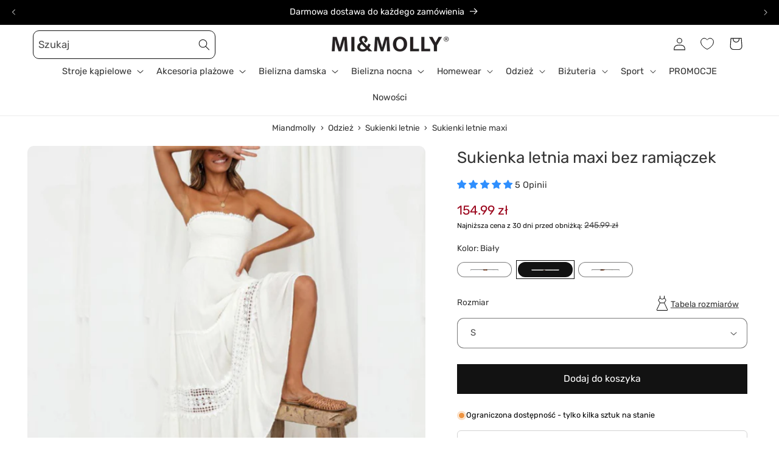

--- FILE ---
content_type: text/html; charset=utf-8
request_url: https://miandmolly.pl/products/sukienka-letnia-maxi-bez-ramiaczek?view=custom-recently-viewed
body_size: 1119
content:
<div id="shopify-section-template--22794888282436__custom-recently-viewed-product" class="shopify-section">

<link href="//miandmolly.pl/cdn/shop/t/49/assets/component-rating.css?v=179577762467860590411719517517" rel="stylesheet" type="text/css" media="all" />
<link href="//miandmolly.pl/cdn/shop/t/49/assets/component-volume-pricing.css?v=56284703641257077881719517517" rel="stylesheet" type="text/css" media="all" />
<div class="card-wrapper product-card-wrapper underline-links-hover">
    <div
      class="
        card card--standard
         card--media
        
        
        
        
        
      "
      style="--ratio-percent: 125.0%;"
    >
      <div
        class="card__inner color-scheme-2 gradient ratio"
        style="--ratio-percent: 125.0%;"
        title="Sukienka letnia maxi bez ramiączek"
      ><div class="card__media">
            <div class="media media--transparent media--hover-effect">
              
              <img
                srcset="//miandmolly.pl/cdn/shop/files/czarny-sukienka-letnia-maxi-bez-ramiaczek.jpg?v=1726014033&width=165 165w,//miandmolly.pl/cdn/shop/files/czarny-sukienka-letnia-maxi-bez-ramiaczek.jpg?v=1726014033&width=360 360w,//miandmolly.pl/cdn/shop/files/czarny-sukienka-letnia-maxi-bez-ramiaczek.jpg?v=1726014033&width=533 533w,//miandmolly.pl/cdn/shop/files/czarny-sukienka-letnia-maxi-bez-ramiaczek.jpg?v=1726014033&width=720 720w,//miandmolly.pl/cdn/shop/files/czarny-sukienka-letnia-maxi-bez-ramiaczek.jpg?v=1726014033&width=940 940w,//miandmolly.pl/cdn/shop/files/czarny-sukienka-letnia-maxi-bez-ramiaczek.jpg?v=1726014033&width=1066 1066w,//miandmolly.pl/cdn/shop/files/czarny-sukienka-letnia-maxi-bez-ramiaczek.jpg?v=1726014033 1600w
                "
                src="//miandmolly.pl/cdn/shop/files/czarny-sukienka-letnia-maxi-bez-ramiaczek.jpg?v=1726014033&width=533"
                sizes="(min-width: 1400px) 317px, (min-width: 990px) calc((100vw - 130px) / 4), (min-width: 750px) calc((100vw - 120px) / 3), calc((100vw - 35px) / 2)"
                alt="Czarny Sukienka letnia maxi bez ramiączek"
                class="motion-reduce"
                
                  loading="lazy"
                
                width="1600"
                height="1600"
              >
              
</div>
          </div><div class="card__content">
            <div class="card__information" style="display: block;">
            <h3
              class="card__heading"
              
            >
              <a
                href="/products/sukienka-letnia-maxi-bez-ramiaczek"
                id="StandardCardNoMediaLink--7994930757854"
                class="full-unstyled-link"
                aria-labelledby="StandardCardNoMediaLink--7994930757854 NoMediaStandardBadge--7994930757854"
                title="Sukienka letnia maxi bez ramiączek"
              >
              
              </a>
            </h3>
          </div>

          
          
            <div class="card__badge top left"></div>


            <div class="card__badge bottom left">
              

              
            </div>
          
        </div>
      </div>

      <div class="card__content">
        <div class="card__information">
          <h3
            class="card__heading h5"
            
              id="title--7994930757854"
            
          >
            <a
              href="/products/sukienka-letnia-maxi-bez-ramiaczek"
              id="CardLink--7994930757854"
              class="full-unstyled-link"
              aria-labelledby="CardLink--7994930757854 Badge--7994930757854"
              title="Sukienka letnia maxi bez ramiączek"
            >
              Sukienka letnia maxi bez ramiączek
            </a>
          </h3>
          <div class="card-information"><span class="caption-large light"></span>
<div
  class="
    price  price--on-sale"
>
  <div class="price__container">
    <div class="price__regular"><span class="visually-hidden visually-hidden--inline">Cena regularna</span>
        <span class="price-item price-item--regular"><span class=money>154.99 zł</span></span></div>

    <div class="price__sale">
      <span class="visually-hidden visually-hidden--inline">Cena promocyjna</span>
      <span class="price-item price-item--sale price-item--last"><span class=money>154.99 zł</span></span>

      
      
      <span class="price-item price-item--label">
        Najniższa cena z 30 dni przed obniżką: 
        <s class="price-item price-item--regular">
          
            <span class=money>245.99 zł</span>
          
        </s>
      </span>
    </div>

    <small class="unit-price caption hidden">
      <span class="visually-hidden">Cena jednostkowa</span>
      <span class="price-item price-item--last">
        <span></span>
        <span class="visually-hidden">&nbsp;na&nbsp;</span>
        <span>

        </span>
      </span>
    </small>
  </div></div>
</div>
              
              
              
                <div class="card__variant-color" style="margin-top: 10px;">
                  
       
        <div class="color-variant color-variant-czarny
     active "
      title="Czarny"
      data-src-img="//miandmolly.pl/cdn/shop/files/czarny-sukienka-letnia-maxi-bez-ramiaczek.jpg?v=1726014033&width=360"
      data-src-img-second="//miandmolly.pl/cdn/shop/files/czarny-sukienka-letnia-maxi-bez-ramiaczek.jpg?v=1726014033&width=360"
      data-variant-id="44097184628958"
      data-url="/products/sukienka-letnia-maxi-bez-ramiaczek"
      ></div>
      
      
  
       
        <div class="color-variant color-variant-bialy
    "
      title="Biały"
      data-src-img="//miandmolly.pl/cdn/shop/files/bialy-sukienka-letnia-maxi-bez-ramiaczek-3.jpg?v=1726014044&width=360"
      data-src-img-second="//miandmolly.pl/cdn/shop/files/bialy-sukienka-letnia-maxi-bez-ramiaczek-3.jpg?v=1726014044&width=360"
      data-variant-id="44097184694494"
      data-url="/products/sukienka-letnia-maxi-bez-ramiaczek"
      ></div>
      
      
  
       
        <div class="color-variant color-variant-zielony
    "
      title="Zielony"
      data-src-img="//miandmolly.pl/cdn/shop/files/zielony-sukienka-letnia-maxi-bez-ramiaczek-8.jpg?v=1726014070&width=360"
      data-src-img-second="//miandmolly.pl/cdn/shop/files/zielony-sukienka-letnia-maxi-bez-ramiaczek-8.jpg?v=1726014070&width=360"
      data-variant-id="44097184661726"
      data-url="/products/sukienka-letnia-maxi-bez-ramiaczek"
      ></div>
      
      
  
                </div>
              
            
              
              
              
            
          
        </div>
        <div class="card__badge top left"><span
              id="Badge--7994930757854"
              class="badge badge--bottom-left color-scheme-9e332899-8ada-4f83-9b20-acd43c16f760"
            >W promocji</span></div>
      </div>
    </div>
  </div></div>

--- FILE ---
content_type: text/css
request_url: https://miandmolly.pl/cdn/shop/t/49/assets/custom.sections.custom-featured-collection.css?v=121292249389733537611719517517
body_size: -332
content:
.custom-featured-colletion-swiper{opacity:1}.custom-featured-colletion-swiper.active{opacity:1;transition:opacity ease .1s}.custom-featured-colletion-swiper .grid__item.swiper-slide,div.swiper .swiper-button-next,div.swiper .swiper-button-prev{display:block}div.swiper .swiper-button-next{transform:translate(-100%)}div.swiper:not(.active) .swiper-button-prev{display:none}div.swiper-button-next.swiper-button-disabled,div.swiper-button-prev.swiper-button-disabled{display:none}div.swiper .swiper-button-next:after,div.swiper .swiper-button-prev:after{background-color:#fffc;padding:10px;color:#000}.swipper-box{overflow:hidden}.swiper{margin:0 auto;width:100%;max-width:var(--page-width);padding:0 10px;overflow:visible}.swiper-slide{text-align:center;font-size:18px;background:#fff;display:flex;justify-content:center;align-items:center;height:100%}.swiper-slide img{display:block;width:100%;height:100%;object-fit:cover}.swiper{margin-left:auto;margin-right:auto}@media screen and (max-width: 1100px){div.swiper .swiper-button-next,div.swiper .swiper-button-prev{display:none}}@media screen and (max-width: 768px){.swipper-box.disable-swiper-mobile .swiper-wrapper{display:flex;flex-wrap:wrap;height:auto!important;transform:translateZ(0)!important}.swipper-box.disable-swiper-mobile .swiper-wrapper .grid__item.swiper-slide{margin-right:7px!important;margin-left:7px!important}.swipper-box.disable-swiper-mobile .swiper-wrapper .hide_button{display:none}.swipper-box.disable-swiper-mobile .swiper-button-next,.swipper-box.disable-swiper-mobile .swiper-button-prev{display:none}.custom-featured-colletion-swiper .collection__view-all a{margin-left:10px;margin-right:10px;padding:0 5px}}
/*# sourceMappingURL=/cdn/shop/t/49/assets/custom.sections.custom-featured-collection.css.map?v=121292249389733537611719517517 */


--- FILE ---
content_type: text/css
request_url: https://miandmolly.pl/cdn/shop/t/49/assets/custom.sections.multicolumn.min.css?v=90458248742257151781719517517
body_size: -373
content:
.multicolumn.color-background-2{background:#f7f0f0!important}
.multicolumn.color-background-3{background:#f1eaea!important}
.multicolumn.color-background-3 .multicolumn-card{background:rgba(0,0,0,0)!important}
.multicolumn-list__item.grid__item.center:first-child .multicolumn-card{border-left:1px solid #e3e3e3}
.multicolumn-list__item.grid__item.center .multicolumn-card{border-right:1px solid #e3e3e3}
.multicolumn-list__item.grid__item.center .multicolumn-card__info{padding-top:1rem;padding-bottom:0}
.multicolumn-list__item.grid__item.center .multicolumn-card__info .inline-richtext{color:#494949;text-align:center;font-size:1.6rem;font-style:normal;font-weight:600;line-height:2.1rem;max-width:20rem;margin:0 auto}
.multicolumn-list__item.grid__item.center .media{padding-bottom:5.5rem!important}
.multicolumn-list__item.grid__item.center .media img,.multicolumn-list__item.grid__item.center .media svg{max-height:5.5rem;height:5.5rem}
@media screen and (min-width: 901px){
    .multicolumn div.swiper div.swiper-button-prev,
    .multicolumn div.swiper div.swiper-button-next {
        display: none !important;
    }
    .multicolumn .swiper-fade .swiper-slide {
        
    transform: unset !important;
    }
}
@media screen and (max-width: 900px){
    .multicolumn div.swiper div.swiper-button-prev,
    .multicolumn div.swiper div.swiper-button-next {
        display: block;
        top: 35px
    }
    .multicolumn div.swiper div.swiper-button-prev::after,
    .multicolumn div.swiper div.swiper-button-next:after {
        font-size: 10px;
    }
}